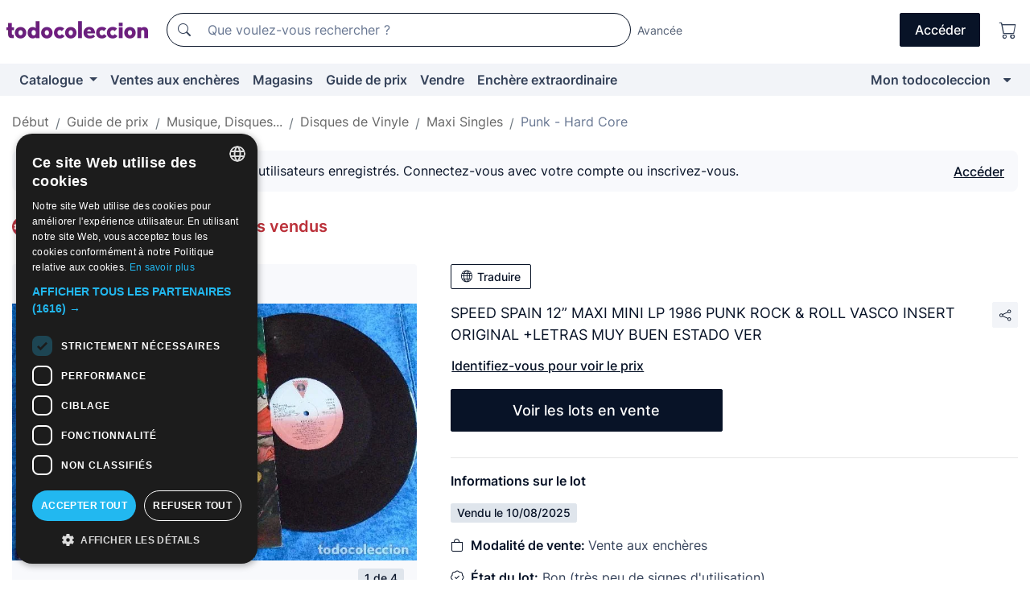

--- FILE ---
content_type: text/html;charset=UTF-8
request_url: https://fr.todocoleccion.net/disques-vinyle/speed-spain-12-maxi-mini-lp-1986-punk-rock-roll-vasco-insert-original-letras-muy-buen-estado-ver~x246742765
body_size: 11584
content:

<!DOCTYPE html>
<html lang="fr">
<head><script>(function(w,i,g){w[g]=w[g]||[];if(typeof w[g].push=='function')w[g].push(i)})
(window,'GTM-N5BMJZR','google_tags_first_party');</script><script>(function(w,d,s,l){w[l]=w[l]||[];(function(){w[l].push(arguments);})('set', 'developer_id.dY2E1Nz', true);
		var f=d.getElementsByTagName(s)[0],
		j=d.createElement(s);j.async=true;j.src='/2vdj/';
		f.parentNode.insertBefore(j,f);
		})(window,document,'script','dataLayer');</script>
<script>
if (typeof MutationObserver === 'undefined') {
var scriptTag = document.createElement('script');
scriptTag.src = "/assets/javascripts/vendor/mutationobserver.min.js";
// document.head.appendChild(scriptTag);
document.getElementsByTagName('head')[0].appendChild(scriptTag);
}
</script>
<meta http-equiv="Content-Type" content="text/html; charset=utf-8" />
<meta http-equiv="X-UA-Compatible" content="IE=edge">
<meta name="viewport" content="width=device-width, initial-scale=1">
<link rel="dns-prefetch" href="//pictures2.todocoleccion.net" />
<link rel="preconnect" href="https://assets2.todocoleccion.online" />
<link rel="preconnect" href="https://cloud10.todocoleccion.online" />
<link rel="shortcut icon" href="https://assets2.todocoleccion.online/assets/images/favicons/favicon.ico" type="image/x-icon" />
<script>
var MANGOPAY_CLIENT_ID = "todocoleccion";
var MANGOPAY_ENVIRONMENT = "PRODUCTION";
</script>
<meta name="description" content="Guide de prix de Maxi Singles de musique punk et hard core. Vendu aux enchères: Speed spain 12” maxi mini lp 1986 punk rock & roll vasco insert original +letras muy buen estado ver. Lot 246742765" />
<meta name="robots" content="noindex,nofollow" />
<meta name="apple-itunes-app" content="app-id=892347440">
<meta name="google-play-app" content="app-id=com.package.android">
<title>Speed spain 12” maxi mini lp 1986 punk rock & r - Vendu aux enchères - 246742765</title>
<link rel="stylesheet" type="text/css" href="https://assets2.todocoleccion.online/assets/stylesheets/font-inter.css?202511170830">
<link rel="stylesheet" type="text/css" href="https://assets2.todocoleccion.online/assets/stylesheets/tcbootstrap.css?202511170830" />
<link rel="stylesheet" type="text/css" href="https://assets2.todocoleccion.online/assets/stylesheets/application.css?202511170830" />
<link rel="stylesheet" type="text/css" href="https://assets2.todocoleccion.online/assets/stylesheets/zoconet-design-system.css?202511170830" />
<link rel="stylesheet" type="text/css" href="https://assets2.todocoleccion.online/assets/icons/font/bootstrap-icons.css?202511170830" />
<link rel="stylesheet" type="text/css" href="https://assets2.todocoleccion.online/assets/stylesheets/swiper.css?202511170830" />
<link rel="stylesheet" type="text/css" href="https://assets2.todocoleccion.online/assets/stylesheets/lote.css?202511170830" />
<link rel="stylesheet" type="text/css" href="https://assets2.todocoleccion.online/assets/stylesheets/lote_vendido.css?202511170830" />
<link rel="alternate" hreflang="es" href="https://www.todocoleccion.net/discos-vinilo/speed-spain-12-maxi-mini-lp-1986-punk-rock-roll-vasco-insert-original-letras-muy-buen-estado-ver~x246742765" />
<link rel="alternate" hreflang="en" href="https://en.todocoleccion.net/vinyl-records/speed-spain-12-maxi-mini-lp-1986-punk-rock-roll-vasco-insert-original-letras-muy-buen-estado-ver~x246742765" />
<link rel="alternate" hreflang="de" href="https://de.todocoleccion.net/vinyl-schallplatten/speed-spain-12-maxi-mini-lp-1986-punk-rock-roll-vasco-insert-original-letras-muy-buen-estado-ver~x246742765" />
<link rel="alternate" hreflang="fr" href="https://fr.todocoleccion.net/disques-vinyle/speed-spain-12-maxi-mini-lp-1986-punk-rock-roll-vasco-insert-original-letras-muy-buen-estado-ver~x246742765" />
<link rel="alternate" hreflang="pt" href="https://pt.todocoleccion.net/discos-vinil/speed-spain-12-maxi-mini-lp-1986-punk-rock-roll-vasco-insert-original-letras-muy-buen-estado-ver~x246742765" />
<link rel="alternate" hreflang="it" href="https://it.todocoleccion.net/dischi-vinile/speed-spain-12-maxi-mini-lp-1986-punk-rock-roll-vasco-insert-original-letras-muy-buen-estado-ver~x246742765" />
<script type="text/javascript" src="https://assets2.todocoleccion.online/assets/javascripts/vendor/modernizr.js?202511100948">
</script>
<script type="text/javascript" src="https://cdn.jsdelivr.net/npm/@mangopay/vault-sdk@1.2.1/dist/umd/client.min.js"></script>
<link rel="apple-touch-icon" href="https://assets2.todocoleccion.online/assets/images/apple_touch_icons/apple-touch-icon-iphone-60x60.png">
<link rel="apple-touch-icon" sizes="60x60" href="https://assets2.todocoleccion.online/assets/images/apple_touch_icons/apple-touch-icon-ipad-76x76.png">
<link rel="apple-touch-icon" sizes="114x114" href="https://assets2.todocoleccion.online/assets/images/apple_touch_icons/apple-touch-icon-iphone-retina-120x120.png">
<link rel="apple-touch-icon" sizes="144x144" href="https://assets2.todocoleccion.online/assets/images/apple_touch_icons/apple-touch-icon-ipad-retina-152x152.png">
<meta name="apple-itunes-app" content="app-id=892347440">
<script>
var ASSETS_HOST = "https://assets2.todocoleccion.online";
var FINGERPRINT_IMAGES ="202510220835";
var FINGERPRINT_CSS ="202511170830";
</script>
<script>
dataLayer = [];
// Configuración cookieScript: Nos aseguramos que, al arrancar, por defecto estén denegadas las cookies,
// porque se nos queja Google de que ejecutamos cosas de recoplilación de datos antes de que el usuario pueda aceptar o denegar las cookies.
dataLayer.push(
'consent',
'default',
{
'ad_personalization': 'denied',
'ad_storage': 'denied',
'ad_user_data': 'denied',
'analytics_storage': 'denied',
'wait_for_update': 500
}
);
dataLayer.push({"loggedIn":false});
dataLayer.push({"esMovil":false});
dataLayer.push({"content_type":"orientaprecios_lote"});
dataLayer.push({"googleSit":"Vendido"});
</script>
<script>(function(w,d,s,l,i){w[l]=w[l]||[];w[l].push({'gtm.start':
new Date().getTime(),event:'gtm.js'});var f=d.getElementsByTagName(s)[0],
j=d.createElement(s),dl=l!='dataLayer'?'&l='+l:'';j.async=true;j.src=
'https://www.googletagmanager.com/gtm.js?id='+i+dl;f.parentNode.insertBefore(j,f);
})(window,document,'script','dataLayer','GTM-N5BMJZR');</script>
<meta property="og:title" content="SPEED SPAIN 12” MAXI MINI LP 1986 PUNK ROCK & ROLL VASCO INSERT ORIGINAL +LETRAS MUY BUEN ESTADO VER"/>
<meta property="og:type" content="product"/>
<meta property="og:url" content="https://fr.todocoleccion.net/disques-vinyle/speed-spain-12-maxi-mini-lp-1986-punk-rock-roll-vasco-insert-original-letras-muy-buen-estado-ver~x246742765"/>
<meta property="og:image" content="https://cloud10.todocoleccion.online/discos-vinilo/tc/2021/03/09/19/246742765.jpg?size=230x230&crop=true"/>
<meta property="og:image:width" content="230"/>
<meta property="og:image:height" content="230"/>
<meta property="og:site_name" content="todocoleccion.net"/>
<meta property="og:description" content="SPEED SPAIN 12” MAXI MINI LP 1986 PUNK ROCK & ROLL VASCO INSERT ORIGINAL +LETRAS MUY BUEN ESTADO VER"/>
<meta name="google-translate-customization" content="666371e4fcbb35ea-7d61682752185561-g881534783573c20e-15" />
<!-- CBWIRE Styles -->
<style >[wire\:loading][wire\:loading], [wire\:loading\.delay][wire\:loading\.delay], [wire\:loading\.inline-block][wire\:loading\.inline-block], [wire\:loading\.inline][wire\:loading\.inline], [wire\:loading\.block][wire\:loading\.block], [wire\:loading\.flex][wire\:loading\.flex], [wire\:loading\.table][wire\:loading\.table], [wire\:loading\.grid][wire\:loading\.grid], [wire\:loading\.inline-flex][wire\:loading\.inline-flex] {display: none;}[wire\:loading\.delay\.none][wire\:loading\.delay\.none], [wire\:loading\.delay\.shortest][wire\:loading\.delay\.shortest], [wire\:loading\.delay\.shorter][wire\:loading\.delay\.shorter], [wire\:loading\.delay\.short][wire\:loading\.delay\.short], [wire\:loading\.delay\.default][wire\:loading\.delay\.default], [wire\:loading\.delay\.long][wire\:loading\.delay\.long], [wire\:loading\.delay\.longer][wire\:loading\.delay\.longer], [wire\:loading\.delay\.longest][wire\:loading\.delay\.longest] {display: none;}[wire\:offline][wire\:offline] {display: none;}[wire\:dirty]:not(textarea):not(input):not(select) {display: none;}:root {--livewire-progress-bar-color: #2299dd;}[x-cloak] {display: none !important;}</style>
</head>
<body class="at-desktop">
<div id="wrap" class="pagina">
<span id="inicio">
</span>
<div id="header" role="banner" class="hidden-print">
<div id="cabecera" role="banner" class="hidden-print">
<div id="cabecera-top-container">
<div id="cabecera-top">
<div class="container p-0 p-md-3">
<div class="d-flex justify-content-between align-items-center">
<div class="cabecera-col col-side-user-menu">
<button wire:snapshot="{&quot;data&quot;:{},&quot;memo&quot;:{&quot;id&quot;:&quot;7bf208bd523e85bc31730cbcd256e53e&quot;,&quot;name&quot;:&quot;cabecera/SideUserMenuButton&quot;,&quot;path&quot;:&quot;cabecera/SideUserMenuButton&quot;,&quot;method&quot;:&quot;GET&quot;,&quot;children&quot;:[],&quot;scripts&quot;:[],&quot;assets&quot;:[],&quot;isolate&quot;:false,&quot;lazyLoaded&quot;:false,&quot;lazyIsolated&quot;:true,&quot;errors&quot;:[],&quot;locale&quot;:&quot;en&quot;},&quot;checksum&quot;:&quot;f9f66fa895026e389a10ce006daf3f59afaec8db50cdb60f152af599b32f9192&quot;}" wire:effects="[]" wire:id="7bf208bd523e85bc31730cbcd256e53e"
aria-controls="SideUserMenu"
aria-expanded="false"
data-toggle="modal"
data-target="#SideUserMenu"
title="Afficher/cacher le menu utilisateur"
type="button"
class="pl-5 btn-without-min-width btn btn-outline-primary"
style="border-width: 0px"
wire:click="$dispatch( 'update-side-user-menu-modal-body' )"
>
<span class="bi bi-list icon-header-menu fs-24"></span>
</button>
</div>
<div class="align-self-center d-none d-md-block logo-header">
<div id="cabecera-logo" class="mr-5 w-100">
<a
href="/"
title="todocoleccion - Achat, vente et vente aux enchères d'antiquités, d'art et d'objets de collection"
class="d-inline-block py-3 d-flex align-items-center"
>
<span class="sprite1 sprite1-logotipo_tc"></span>
<span class="sr-only">todocoleccion : achat et vente d'antiquités et d'objets de collection</span>
</a>
</div>
</div>
<div class="align-self-center order-3 ml-auto">
<div class="opciones_cab">
<ul id="cabecera-menu" class="d-flex flex-nowrap align-items-center list-inline user-isnt-loggedin">
<li id="btn-login" class="cabecera-menu-userlink list-inline-item d-none d-md-block mr-6">
<a
href="/acceder/?cod=ent&amp;encoded_back_url=true&amp;back_url=%2Flotes%2Fshow%3FRw%3D1%26Id%5FLote%3D246742765%26firstpart%3D%2Fdisques%2Dvinyle%2Fspeed%2Dspain%2D12%2Dmaxi%2Dmini%2Dlp%2D1986%2Dpunk%2Drock%2Droll%2Dvasco%2Dinsert%2Doriginal%2Dletras%2Dmuy%2Dbuen%2Destado%2Dver"
id="cabecera-menu-login-link"
title="Accéder à Mon todocoleccion"
class="btn btn-primary no-underline text-color menu-link d-inline-block act-as-link"
rel="nofollow"
>
<span>
Accéder
</span>
</a>
</li>
<li class="list-inline-item pl-4 pr-5 p-md-0 mr-md-3">
<a
href="/carrito_de_compra"
title="Panier"
class="no-underline menu-link d-inline-block act-as-link"
rel="nofollow"
>
<i
class="bi bi-cart icon-cabecera-menu"
title="Panier"
></i>
<span wire:snapshot="{&quot;data&quot;:{&quot;count&quot;:0},&quot;memo&quot;:{&quot;id&quot;:&quot;3f3c48618c73c4212872400b8b45d638&quot;,&quot;name&quot;:&quot;shared/BasketCount&quot;,&quot;path&quot;:&quot;shared/BasketCount&quot;,&quot;method&quot;:&quot;GET&quot;,&quot;children&quot;:[],&quot;scripts&quot;:[],&quot;assets&quot;:[],&quot;isolate&quot;:false,&quot;lazyLoaded&quot;:false,&quot;lazyIsolated&quot;:true,&quot;errors&quot;:[],&quot;locale&quot;:&quot;en&quot;},&quot;checksum&quot;:&quot;f9f66fa895026e389a10ce006daf3f59afaec8db50cdb60f152af599b32f9192&quot;}" wire:effects="{&quot;listeners&quot;:[&quot;basket-count-updated&quot;]}" wire:id="3f3c48618c73c4212872400b8b45d638">
</span>
</a>
</li>
</ul>
</div>
</div>
<div id="buscador-header" class="flex-grow-1 order-sm-0 order-2 py-5 p-md-3">
<div class="w-100 buscador_cab" role="search">
<form action="/buscador" method="get" name="Buscador">
<input type="hidden" name="from" value="top">
<label for="buscador-general" class="sr-only">
Buscar:
</label>
<div class="input-group buscador-general input-group-search-primary d-flex flex-row justify-content-between align-items-start flex-nowrap w-100">
<div class="input-group-prepend">
<button
class="btn"
data-testid="search-button"
type="submit"
title="Moteur de recherche de todocoleccion"
>
<span class="bi bi-search"></span>
</button>
</div>
<input
type="search"
name="bu"
id="buscador-general"
value=""
class="form-control campo_buscar"
placeholder="Que voulez-vous rechercher ?"
title="Que voulez-vous rechercher ?"
/>
</div>
</form>
</div>
</div>
<div id="buscador-header-avanzado" class="flex-grow-1 d-none d-xl-block">
<a href="/buscador/turbo" id="buscador-avanzado-link" class="ml-0" rel="nofollow">
Avancée
</a>
</div>
</div>
</div>
</div>
</div>
<div
id="cabecera-barra"
role="navigation"
class="navbar navbar-light navbar-expand bg-gray navbar-zoconet-main "
>
<div class="container">
<ul class="nav navbar-nav w-100 justify-content-between justify-content-md-start">
<li
class="nav-item first-item dropdown"
>
<a wire:snapshot="{&quot;data&quot;:{&quot;catalogo_path&quot;:&quot;/s/catalogue&quot;},&quot;memo&quot;:{&quot;id&quot;:&quot;1aa177ce0dd91073168d1a7221262872&quot;,&quot;name&quot;:&quot;shared.cabecera.MenuCatalogoButton&quot;,&quot;path&quot;:&quot;shared.cabecera.MenuCatalogoButton&quot;,&quot;method&quot;:&quot;GET&quot;,&quot;children&quot;:[],&quot;scripts&quot;:[],&quot;assets&quot;:[],&quot;isolate&quot;:false,&quot;lazyLoaded&quot;:false,&quot;lazyIsolated&quot;:true,&quot;errors&quot;:[],&quot;locale&quot;:&quot;en&quot;},&quot;checksum&quot;:&quot;f9f66fa895026e389a10ce006daf3f59afaec8db50cdb60f152af599b32f9192&quot;}" wire:effects="[]" wire:id="1aa177ce0dd91073168d1a7221262872"
href="/s/catalogue"
title="Catalogue"
class="link-to-catalogo dropdown-toggle pull-left nav-link"
data-toggle="dropdown"
role="button"
aria-haspopup="true"
aria-expanded="false"
wire:click="$dispatch( 'update-menu-catalogo-dropdown-menu' )"
>
Catalogue
</a>
<div class="dropdown-menu dropdown-menu-catalogo z-index-max pt-6 pb-4">
<div wire:snapshot="{&quot;data&quot;:{&quot;yet_loaded&quot;:false,&quot;secciones&quot;:[]},&quot;memo&quot;:{&quot;id&quot;:&quot;e2d06c4501b35512ad39bc119039ddb5&quot;,&quot;name&quot;:&quot;shared.cabecera.MenuCatalogoDropdownMenu&quot;,&quot;path&quot;:&quot;shared.cabecera.MenuCatalogoDropdownMenu&quot;,&quot;method&quot;:&quot;GET&quot;,&quot;children&quot;:[],&quot;scripts&quot;:[],&quot;assets&quot;:[],&quot;isolate&quot;:false,&quot;lazyLoaded&quot;:false,&quot;lazyIsolated&quot;:true,&quot;errors&quot;:[],&quot;locale&quot;:&quot;en&quot;},&quot;checksum&quot;:&quot;f9f66fa895026e389a10ce006daf3f59afaec8db50cdb60f152af599b32f9192&quot;}" wire:effects="{&quot;listeners&quot;:[&quot;update-menu-catalogo-dropdown-menu&quot;]}" wire:id="e2d06c4501b35512ad39bc119039ddb5">
<div wire:loading>
<div class="p-4">
<i class="icon text-muted icon-spinner icon-spin"></i>
</div>
</div>
<div class="list-group">
<div class="grid-list-group-catalog">
</div>
<div>
<a
href="/s/catalogue"
class="btn btn-outline-primary btn-ghost font-weight-bold p-4"
title="Voir toutes les sections"
>
Voir toutes les sections
<i class="bi bi-arrow-right"></i>
</a>
</div>
</div>
</div>
</div>
</li>
<li
class="nav-item d-none d-md-block"
>
<a
href="/encheres"
title="Ventes aux enchères en ligne"
class="nav-link"
>
Ventes aux enchères
</a>
</li>
<li
class="nav-item d-none d-md-block"
>
<a
href="/tiendas"
title="Magasins"
class="nav-link"
>
Magasins
</a>
</li>
<li
class="nav-item d-none d-md-block"
>
<a
href="/guide-de-prix"
title="Guide de prix"
class="nav-link"
>
Guide de prix
</a>
</li>
<li
class="nav-item second-item"
>
<a
href="/aide/vendre"
title="Vendre sur todocoleccion"
class="nav-link"
>
Vendre
</a>
</li>
<li
class="nav-item d-none d-md-block"
>
<a
href="/s/catalogue?M=e&O=sp"
title="Enchère extraordinaire"
class="nav-link"
>
Enchère extraordinaire
</a>
</li>
<li
class="nav-item last-item ml-sm-auto"
>
<a
href="/mitc"
title="Mon todocoleccion."
class="nav-link"
>
Mon todocoleccion
</a>
</li>
<li class="nav-item visible-md visible-lg mitc_mostrar">
<a
href="/mitc?mostrarbmtc"
title="Afficher la barre Mon todocoleccion."
class="nav-link"
>
<span class="hidden">
Afficher la barre Mon todocoleccion
</span><i class="icon icon-caret-down"></i>
</a>
</li>
</ul>
</div>
</div>
</div>
</div>
<div id="page-content">
<div id="page-content-fullwidth">
</div>
<div class="container">
<div id="react-breadcrumbs">
<div
class=" mb-3"
style="height: 40px"
>
<div class="swiper">
<div class="swiper-container" data-initialSlide="5">
<ul
class="
breadcrumb
flex-nowrap
swiper-wrapper
m-0
"
>
<li
class="breadcrumb-item swiper-slide"
style="width: auto"
>
<button type="button" data-obfuscated-link data-href="/" title="Page d'accueil" class="btn btn-link p-0 mb-1 breadcrumb-link">
Début
</button>
</li>
<li
class="breadcrumb-item swiper-slide"
style="width: auto"
>
<button type="button" data-obfuscated-link data-href="/guide-de-prix" title="Guide de prix" class="btn btn-link p-0 mb-1 breadcrumb-link">
Guide de prix
</button>
</li>
<li
class="breadcrumb-item swiper-slide"
style="width: auto"
>
<button type="button" data-obfuscated-link data-href="/guide-de-prix/195/g/reciente/0/1" title="Musique, Disques..." class="btn btn-link p-0 mb-1 breadcrumb-link">
Musique, Disques...
</button>
</li>
<li
class="breadcrumb-item swiper-slide"
style="width: auto"
>
<button type="button" data-obfuscated-link data-href="/guide-de-prix/373/g/reciente/0/1" title="Disques de Vinyle" class="btn btn-link p-0 mb-1 breadcrumb-link">
Disques de Vinyle
</button>
</li>
<li
class="breadcrumb-item swiper-slide"
style="width: auto"
>
<button type="button" data-obfuscated-link data-href="/guide-de-prix/2960/g/reciente/0/1" title="Maxi Singles" class="btn btn-link p-0 mb-1 breadcrumb-link">
Maxi Singles
</button>
</li>
<li
class="active breadcrumb-item swiper-slide"
style="width: auto"
>
<button type="button" data-obfuscated-link data-href="/guide-de-prix/2983/g/reciente/0/1" title="Punk - Hard Core" class="btn btn-link p-0 mb-1 breadcrumb-link">
Punk - Hard Core
</button>
</li>
</ul>
</div>
</div>
</div>
</div>
<div class="pagina lote">
<div class="alert alert-info" role="alert">
<div class="alert-content">
<div class="alert-body-wrapper">
<div class="alert-body">
<i class="bi alert-icon bi-info-circle-fill"></i>
<div class="alert-body-content">
Prix visibles uniquement pour les utilisateurs enregistrés. Connectez-vous avec votre compte ou inscrivez-vous.
</div>
</div>
<div class="alert-action">
<button class="btn btn-ghost btn-outline-primary underline" data-require-login="true">
Accéder
</button>
</div>
</div>
</div>
</div>
<div class="contenido">
<h2 class="h4 pt-4">
<picture>
<source
type="image/webp"
srcset="https://assets2.todocoleccion.online/assets/images/orientaprecios/orientaprecios.webp?202510220835"
>
<img
class="home-logo-orientaprecios vertical-align-text-bottom"
src="https://assets2.todocoleccion.online/assets/images/orientaprecios/orientaprecios.png?202510220835"
width="23"
height="23"
alt="Guide de prix"
title="Guide de prix"
>
</picture>
<a href="/guide-de-prix" class="text-orientaprecios-600 bolder fs-16 fs-lg-20">
Guide de prix - Guide des lots vendus
</a>
</h2>
<br/>
<div class="lote-container mb-5">
<div class="image-gallery-lote-vendido">
<div id="react-image-gallery" data-props="&#x7b;&quot;all_images&quot;&#x3a;&#x5b;&#x7b;&quot;src_webp&quot;&#x3a;&quot;https&#x3a;&#x2f;&#x2f;cloud10.todocoleccion.online&#x2f;discos-vinilo&#x2f;tc&#x2f;2021&#x2f;03&#x2f;09&#x2f;19&#x2f;246742765.webp&quot;,&quot;alt&quot;&#x3a;&quot;Discos de vinilo&#x3a; SPEED SPAIN 12&rdquo; MAXI MINI LP 1986 PUNK ROCK &amp; ROLL VASCO INSERT ORIGINAL &#x2b;LETRAS MUY BUEN ESTADO VER - Foto 1&quot;,&quot;id&quot;&#x3a;0,&quot;title&quot;&#x3a;&quot;SPEED SPAIN 12&rdquo; MAXI MINI LP 1986 PUNK ROCK &amp; ROLL VASCO INSERT ORIGINAL &#x2b;LETRAS MUY BUEN ESTADO VER - Foto 1&quot;,&quot;src&quot;&#x3a;&quot;https&#x3a;&#x2f;&#x2f;cloud10.todocoleccion.online&#x2f;discos-vinilo&#x2f;tc&#x2f;2021&#x2f;03&#x2f;09&#x2f;19&#x2f;246742765.jpg&quot;&#x7d;,&#x7b;&quot;src_webp&quot;&#x3a;&quot;https&#x3a;&#x2f;&#x2f;cloud10.todocoleccion.online&#x2f;discos-vinilo&#x2f;tc&#x2f;2021&#x2f;03&#x2f;09&#x2f;19&#x2f;246742765_282467060.webp&quot;,&quot;alt&quot;&#x3a;&quot;Discos de vinilo&#x3a; SPEED SPAIN 12&rdquo; MAXI MINI LP 1986 PUNK ROCK &amp; ROLL VASCO INSERT ORIGINAL &#x2b;LETRAS MUY BUEN ESTADO VER - Foto 2&quot;,&quot;id&quot;&#x3a;282467060,&quot;title&quot;&#x3a;&quot;Discos de vinilo&#x3a; SPEED SPAIN 12&rdquo; MAXI MINI LP 1986 PUNK ROCK &amp; ROLL VASCO INSERT ORIGINAL &#x2b;LETRAS MUY BUEN ESTADO VER - Foto 2&quot;,&quot;src&quot;&#x3a;&quot;https&#x3a;&#x2f;&#x2f;cloud10.todocoleccion.online&#x2f;discos-vinilo&#x2f;tc&#x2f;2021&#x2f;03&#x2f;09&#x2f;19&#x2f;246742765_282467060.jpg&quot;&#x7d;,&#x7b;&quot;src_webp&quot;&#x3a;&quot;https&#x3a;&#x2f;&#x2f;cloud10.todocoleccion.online&#x2f;discos-vinilo&#x2f;tc&#x2f;2021&#x2f;03&#x2f;09&#x2f;19&#x2f;246742765_282467065.webp&quot;,&quot;alt&quot;&#x3a;&quot;Discos de vinilo&#x3a; SPEED SPAIN 12&rdquo; MAXI MINI LP 1986 PUNK ROCK &amp; ROLL VASCO INSERT ORIGINAL &#x2b;LETRAS MUY BUEN ESTADO VER - Foto 3&quot;,&quot;id&quot;&#x3a;282467065,&quot;title&quot;&#x3a;&quot;Discos de vinilo&#x3a; SPEED SPAIN 12&rdquo; MAXI MINI LP 1986 PUNK ROCK &amp; ROLL VASCO INSERT ORIGINAL &#x2b;LETRAS MUY BUEN ESTADO VER - Foto 3&quot;,&quot;src&quot;&#x3a;&quot;https&#x3a;&#x2f;&#x2f;cloud10.todocoleccion.online&#x2f;discos-vinilo&#x2f;tc&#x2f;2021&#x2f;03&#x2f;09&#x2f;19&#x2f;246742765_282467065.jpg&quot;&#x7d;,&#x7b;&quot;src_webp&quot;&#x3a;&quot;https&#x3a;&#x2f;&#x2f;cloud10.todocoleccion.online&#x2f;discos-vinilo&#x2f;tc&#x2f;2021&#x2f;03&#x2f;09&#x2f;19&#x2f;246742765_282467070.webp&quot;,&quot;alt&quot;&#x3a;&quot;Discos de vinilo&#x3a; SPEED SPAIN 12&rdquo; MAXI MINI LP 1986 PUNK ROCK &amp; ROLL VASCO INSERT ORIGINAL &#x2b;LETRAS MUY BUEN ESTADO VER - Foto 4&quot;,&quot;id&quot;&#x3a;282467070,&quot;title&quot;&#x3a;&quot;Discos de vinilo&#x3a; SPEED SPAIN 12&rdquo; MAXI MINI LP 1986 PUNK ROCK &amp; ROLL VASCO INSERT ORIGINAL &#x2b;LETRAS MUY BUEN ESTADO VER - Foto 4&quot;,&quot;src&quot;&#x3a;&quot;https&#x3a;&#x2f;&#x2f;cloud10.todocoleccion.online&#x2f;discos-vinilo&#x2f;tc&#x2f;2021&#x2f;03&#x2f;09&#x2f;19&#x2f;246742765_282467070.jpg&quot;&#x7d;&#x5d;&#x7d;" class="mb-4">
</div>
</div>
<div class="info-lote-vendido m-0 ml-md-4">
<div class="col px-0" id="info-lote">
<div class="d-block my-6 mt-md-0 mb-md-5">
<button
id="translationButton"
type="button"
data-props="&#x7b;&quot;titulo&quot;&#x3a;&quot;SPEED SPAIN 12&rdquo; MAXI MINI LP 1986 PUNK ROCK &amp; ROLL VASCO INSERT ORIGINAL &#x2b;LETRAS MUY BUEN ESTADO VER&quot;,&quot;translated&quot;&#x3a;false,&quot;id&quot;&#x3a;246742765&#x7d;"
class="btn btn-outline-primary btn-sm btn-without-min-width js-traducir-titulo"
>
<i class="bi btn-icon-left mr-1 bi-globe"></i>
Traduire
</button>
</div>
<div class="d-flex justify-content-between mb-4">
<h1 class="font-weight-normal text-gray-900 h5 mb-0 mr-3 mr-md-0 js-lote-titulo-246742765" id="lote-page-h1">SPEED SPAIN 12” MAXI MINI LP 1986 PUNK ROCK & ROLL VASCO INSERT ORIGINAL +LETRAS MUY BUEN ESTADO VER</h1>
<span id="lote-compartir">
<a
href="#"
class="btn btn-secondary btn-only-icon btn-sm"
data-toggle="popover"
id="js-lote-compartir"
>
<span>
<i class="bi bi-share"></i>
</span>
</a>
<span
id="lote-compartir-botones"
style="display: none"
data-nuevo-usuario-accion-tipo="8"
data-nuevo-usuario-accion-valor="246742765"
>
<span class="sharedbtns">
<a class="btn btn-sm btn-whatsapp" target="_blank" rel="noopener noreferrer" href="https://api.whatsapp.com/send?text=SPEED%20SPAIN%2012%E2%80%9D%20MAXI%20MINI%20LP%201986%20PUNK%20ROCK%20%26%20ROLL%20VASCO%20INSERT%20ORIGINAL%20%2BLETRAS%20MUY%20BUEN%20ESTADO%20VER%20https%3A%2F%2Ffr%2Etodocoleccion%2Enet%2Fdisques%2Dvinyle%2Fspeed%2Dspain%2D12%2Dmaxi%2Dmini%2Dlp%2D1986%2Dpunk%2Drock%2Droll%2Dvasco%2Dinsert%2Doriginal%2Dletras%2Dmuy%2Dbuen%2Destado%2Dver%7Ex246742765"><i class="bi bi-whatsapp"></i></a>
<a class="btn btn-sm btn-facebook" target="_blank" rel="noopener noreferrer" href="http://www.facebook.com/sharer/sharer.php?u=https://fr.todocoleccion.net/disques-vinyle/speed-spain-12-maxi-mini-lp-1986-punk-rock-roll-vasco-insert-original-letras-muy-buen-estado-ver~x246742765"><i class="bi bi-tc-facebook"></i></a>
<a class="btn btn-sm btn-tweet" target="_blank" rel="noopener noreferrer" href="https://twitter.com/intent/tweet?text=SPEED%20SPAIN%2012%E2%80%9D%20MAXI%20MINI%20LP%201986%20PUNK%20ROCK%20%26%20ROLL%20VASCO%20INSERT%20ORIGINAL%20%2BLETRAS%20MUY%20BUEN%20ESTADO%20VER&amp;url=https://fr.todocoleccion.net/disques-vinyle/speed-spain-12-maxi-mini-lp-1986-punk-rock-roll-vasco-insert-original-letras-muy-buen-estado-ver~x246742765&amp;via=todocoleccion"><i class="bi bi-twitter-x"></i></a>
<a class="btn btn-sm btn-pinterest" target="_blank" rel="noopener noreferrer" href="http://pinterest.com/pin/create/button/?url=https://fr.todocoleccion.net/disques-vinyle/speed-spain-12-maxi-mini-lp-1986-punk-rock-roll-vasco-insert-original-letras-muy-buen-estado-ver~x246742765&amp;description=SPEED%20SPAIN%2012%E2%80%9D%20MAXI%20MINI%20LP%201986%20PUNK%20ROCK%20%26%20ROLL%20VASCO%20INSERT%20ORIGINAL%20%2BLETRAS%20MUY%20BUEN%20ESTADO%20VER&amp;media=https://cloud10.todocoleccion.online/discos-vinilo/tc/2021/03/09/19/246742765.jpg"><i class="bi bi-tc-pinterest"></i></a>
</span>
<span class="sharedbtns">
<a
href="/lotes/envia_amigo?m=lote&id_lote=246742765"
class="btn btn-rrss js-boton-enviar-amigo"
title="Vous connaissez peut-être un ami qui pourrait être intéressé par ce lot"
>
<i class="bi bi-envelope-fill"></i>
</a>
</span>
</span>
</span>
</div>
<button
data-href="/disques-vinyle/speed-spain-12-maxi-mini-lp-1986-punk-rock-roll-vasco-insert-original-letras-muy-buen-estado-ver~x246742765"
data-require-login="true"
data-nuevo-usuario-accion-tipo="12"
data-nuevo-usuario-accion-valor="246742765"
class="btn btn-ghost btn-outline-primary underline mb-5"
data-obfuscated-link
type="button"
>
Identifiez-vous pour voir le prix
</button>
<div class="row">
<div class="col-12 col-md-6">
<p>
<a href="/s/disques-vinyle-maxi-singles-punk"
class="btn btn-primary btn-lg d-block text-center">
Voir les lots en vente
</a>
</p>
</div>
</div>
<hr>
<p class="font-weight-bolder text-gray-900">Informations sur le lot</p>
<span class="badge badge-info mb-5">
Vendu
le
10/08/2025
</span>
<p>
<i class="bi bi-bag mr-2 text-gray-900"></i>
<span class="font-weight-bolder text-gray-900">Modalité de vente: </span>
Vente aux enchères
</p>
<p>
<i class="bi bi-patch-check mr-2 text-gray-900"></i>
<span class="font-weight-bolder text-gray-900">État du lot:</span>
Bon (très peu de signes d'utilisation)
<p>
Ver estado de conservación completa en la descripción del lote.
</p>
<p>
<i class="bi bi-list-ul mr-2 text-gray-900"></i>
<span class="font-weight-bolder text-gray-900">Section:</span>
Maxi Singles de musique punk et hard core
</p>
<hr>
<p>
<span class="font-weight-bolder text-gray-900">Description</span>
<div class="description">
<div class="text">
<p>- Edición original española </p>
<p>- Carpeta Simple. Maxi Single ó Mini LP con 4 canciones.</p>
<p>- Editado por Victoria Records.</p>
<p>- Raro y difícil de encontrar en este buen estado de conservación y muy recomendado para&nbsp;fans del grupo o solista mencionado en el título. Recomendado tambien para seguidores de este estilo musical o de la época en la que fue grabado el disco. </p>
<p><strong>Importante : </strong>El envío de este disco se realizará <b>sólo por correo CERTIFICADO</b> </p>
<p><strong>Importante : NO</strong> se realizan envíos fuera de España</p>
<p><u>ESTADO DE CONSERVACIÓN</u> : </p>
<p>- <u>Vinilo </u>: Muy buen estado en general / Pocas señales visuales de uso.</p>
<p>- <u>Carpeta </u>: Muy buen estado&nbsp;en general&nbsp;/ Señales normales de uso con ligeros desgastes en esquinas y contornos debido al paso del tiempo y almacenamiento / Sin etiquetas / Sin escritos (ver fotos para mas detalles) </p>
<p><u>Gastos de envío Certificado</u> : 5 Euros</p>
<p><u><em><strong>PARA BALEARES Y CANARIAS, PREGUNTAR ANTES DE COMPRAR.</strong></em></u></p>
</div>
<button id="btn-hidden" class="btn btn-outline-primary btn-ghost mt-6" type="button" aria-expanded="false" aria-controls="description">
<span class="ver-mas">
Voir la description complète
</span>
<span class="ver-menos">
Voir moins
</span>
</button>
</div>
</p>
</div>
</div>
</div>
<div class="js-recommender" data-ajax-url="&#x2f;recommender&#x2f;ajax_recommendations_by_image&#x3f;lot_id&#x3d;246742765&amp;max_lotes_count&#x3d;10&amp;card_title&#x3d;Vous&#x20;pouvez&#x20;&ecirc;tre&#x20;int&eacute;ress&eacute;&amp;ga_track_class&#x3d;mlt-img-vendidos&amp;ga_click_track_class&#x3d;click-mlt-img-vendidos"></div>
<div id="lote_similares_vendido">
<div class="mb-3">
</div>
</div>
<div id="relacionados">
</div>
<div class="bg-light p-5 mb-12" role="search">
<p class="gray-color text-to-center bolder h4 more-margin-bottom">
Si vous recherchez le même ou similaire, nous pouvons vous aider
</p>
<form name="buscador" method="get" action="/buscador">
<input type="hidden" value="lotevendido" name="from">
<label class="sr-only" for="buscador-general-bottom">
Rechercher:
</label>
<div class="input-group input-group-search-terciary">
<input
type="search"
title="Que voulez-vous rechercher ?"
placeholder="Écrivez ici ce que vous recherchez..."
class="form-control campo_buscar"
value=""
id="buscador-general-bottom"
name="bu"
>
<span class="input-group-append">
<button
title="Moteur de recherche de todocoleccion"
type="submit" class="btn btn-primary btn-without-min-width"
id="buscador-general-bottom-button"
>
<span class="bi bi-search"></i>
</button>
</span>
</div>
</form>
</div>
<div class="lote-orientaprecios-piedepagina mb-12">
<p class="text-orientaprecios-600 bolder">
Qu'est-ce que Le guide de prix?
</p>
<ul>
<li>
Le guide de prix est un guide des lots vendus. Un service exclusif et <strong>gratuit</strong> pour la communauté des utilisateurs de todocoleccion.
</li>
<li>
Le guide de prix vous aide à connaître la valeur marchande des objets d'art, des antiquités et des objets de collection en vous montrant toutes les transactions effectuées depuis 2000 en todocoleccion et est mis à jour avec les nouveaux prix (données) des articles vendus en temps réel.
</li>
<li>
Vous pouvez dissiper le doute sur le prix ou la valeur d'un objet de quelques euros à plusieurs milliers d'euros : il contient des millions de références de vente d'art, d'antiquités et d'objets de collection.
</li>
<li>
Indispensable pour les collectionneurs, l'estimation, la valorisation et la taxation d'objets d'art, d'antiquités et de objets de collection.
</li>
</ul>
</div>
</div>
</div>
</div>
</div>
<div id="push">
</div>
</div>
<div id="footer" role="contentinfo" class="hidden-print pb-3">
<div>
<!-- CBWIRE SCRIPTS -->
<script src="/modules/cbwire/includes/js/livewire.js?id=239a5c52" data-csrf="284AAD622E1F101C62154B2D218B769E7A8F0C6D" data-update-uri="/cbwire/update" data-navigate-once="true"></script>
<script data-navigate-once="true">
document.addEventListener('livewire:init', () => {
window.cbwire = window.Livewire;
// Refire but as cbwire:init
document.dispatchEvent( new CustomEvent( 'cbwire:init' ) );
} );
document.addEventListener('livewire:initialized', () => {
// Refire but as cbwire:initialized
document.dispatchEvent( new CustomEvent( 'cbwire:initialized' ) );
} );
document.addEventListener('livewire:navigated', () => {
// Refire but as cbwire:navigated
document.dispatchEvent( new CustomEvent( 'cbwire:navigated' ) );
} );
</script>
<script src="https://assets2.todocoleccion.online/react/build/static/js/runtime.js?202511100948"></script>
<script src="https://assets2.todocoleccion.online/react/build/static/js/vendor.js?202511100948"></script>
<div
class="modal fade sidemodal left"
tabindex="-1"
id="SideUserMenu"
>
<div class="modal-dialog ">
<div class="modal-content">
<div class="modal-body">
<div wire:snapshot="{&quot;data&quot;:{&quot;i_am_logged_in&quot;:false,&quot;updated&quot;:&quot;--- {ts '2025-11-25 00:53:00'} (on mount) ---&quot;,&quot;user&quot;:{&quot;seller&quot;:false,&quot;slug&quot;:&quot;&quot;,&quot;avatar&quot;:&quot;&quot;,&quot;name&quot;:&quot;&quot;,&quot;email&quot;:&quot;&quot;},&quot;unread_count&quot;:0},&quot;memo&quot;:{&quot;id&quot;:&quot;c0643e3219747300733c0c21e253ec71&quot;,&quot;name&quot;:&quot;cabecera/SideUserMenuModalBody&quot;,&quot;path&quot;:&quot;cabecera/SideUserMenuModalBody&quot;,&quot;method&quot;:&quot;GET&quot;,&quot;children&quot;:[],&quot;scripts&quot;:[],&quot;assets&quot;:[],&quot;isolate&quot;:false,&quot;lazyLoaded&quot;:false,&quot;lazyIsolated&quot;:true,&quot;errors&quot;:[],&quot;locale&quot;:&quot;en&quot;},&quot;checksum&quot;:&quot;f9f66fa895026e389a10ce006daf3f59afaec8db50cdb60f152af599b32f9192&quot;}" wire:effects="{&quot;listeners&quot;:[&quot;update-side-user-menu-modal-body&quot;]}" wire:id="c0643e3219747300733c0c21e253ec71">
<div wire:loading.remove>
<div class="margin-bottom">
<a
href="/acceder/?cod=ent"
title="Accédez ou inscrivez-vous"
class="max-width text-to-left btn btn-default"
>
<span class="icon icon-user icon-3x text-muted vertical-align-middle margin-right"></span>Accédez ou inscrivez-vous
</a>
</div>
<div class="list-group-theme-brand list-group">
<a
href="/"
class="list-group-item list-group-item-action"
>
<span class="bi bi-house-door list-group-item-icon"></span>Début
</a>
<a
href="/mitc"
class="list-group-item list-group-item-action"
>
<span class="bi bi-person list-group-item-icon"></span>Mon todocoleccion
</a>
<a
href="/mitc/notificaciones"
class="list-group-item list-group-item-action"
>
<div class="d-flex w-100 justify-content-between align-items-center">
<div>
<span class="bi bi-bell list-group-item-icon"></span>Notifications
</div>
</div>
</a>
<hr class="sidemodal-body-separator" />
<a
href="/mitc/mis_seguimientos"
class="list-group-item list-group-item-action"
>
<span class="bi bi-heart list-group-item-icon"></span>Mes suivis
</a>
<a
href="/mitc/alertas_busqueda"
class="list-group-item list-group-item-action"
>
<span class="bi bi-alarm list-group-item-icon"></span>Alertes de recherche
</a>
</div>
<hr class="sidemodal-body-separator" />
<div class="list-group">
<a
href="/subastas"
class="list-group-item list-group-item-action"
>
<span><span class="bi bi-tc-mallet list-group-item-icon"></span></span>Ventes aux enchères
</a>
<a
href="/orientaprecios"
class="list-group-item list-group-item-action"
>
<span><span class="bi bi-tc-orientaprecios list-group-item-icon"></span></span>Guide de prix
</a>
<a
href="/tiendas"
class="list-group-item list-group-item-action"
>
<span class="bi bi-tc-tienda list-group-item-icon"></span>Magasins
</a>
</div>
<hr class="sidemodal-body-separator" />
<div class="list-group">
<a
href="/quienes-somos"
class="list-group-item list-group-item-action"
>
<span class="bi bi-question-circle list-group-item-icon"></span>Qui sommes-nous
</a>
<a
href="/aide/services"
class="list-group-item list-group-item-action"
>
<span class="bi bi-tc-servicios list-group-item-icon"></span>Services
</a>
<a
href="/colecciona-recuerdos"
class="list-group-item list-group-item-action"
>
<span class="bi bi-tc-colecciona-recuerdos list-group-item-icon"></span>Collectionnez des Mémoires
</a>
<a
href="/aide/contacter"
class="list-group-item list-group-item-action"
>
<span class="bi bi-envelope list-group-item-icon"></span>Contacter
</a>
<a
href="/aide"
class="list-group-item list-group-item-action"
>
<span class="bi bi-life-preserver list-group-item-icon"></span>Aide
</a>
</div>
</div>
<div wire:loading>
<div class="p-4">
<i class="icon text-muted icon-spinner icon-spin"></i>
</div>
</div>
</div>
</div>
</div>
</div>
</div>
<script type="text/javascript" src="https://assets2.todocoleccion.online/assets/javascripts/application.js?202511100948">
</script>
<script type="text/javascript" src="https://assets2.todocoleccion.online/assets/javascripts/swiper.js?202511100948">
</script>
<script type="text/javascript" src="https://assets2.todocoleccion.online/assets/javascripts/autocompletado/buscador.js?202511100948">
</script>
<script src="https://assets2.todocoleccion.online/assets/javascripts/lote.js?202511100948">
</script>
<script src="https://assets2.todocoleccion.online/assets/javascripts/follow_lote_button.js?202511100948">
</script>
<script src="https://assets2.todocoleccion.online/assets/javascripts/traducir_titulo_lote.js?202511100948">
</script>
<script src="https://assets2.todocoleccion.online/assets/javascripts/cabecera_fixed_top.js?202511100948">
</script>
<script src="https://assets2.todocoleccion.online/react/build/static/js/valoraciones_individuales.bundle.js?202511100948">
</script>
<script src="https://assets2.todocoleccion.online/react/build/static/js/lote_vendido_page.bundle.js?202511100948">
</script>
<script src="https://assets2.todocoleccion.online/assets/javascripts/ficha_lote_orientaprecios.js?202511100948">
</script>
<script src="https://assets2.todocoleccion.online/react/build/static/js/image-gallery.bundle.js?202511100948">
</script>
<script src="https://assets2.todocoleccion.online/assets/javascripts/recommender.js?202511100948">
</script>
<script src="https://assets2.todocoleccion.online/assets/javascripts/autocompletado/orientaprecios.js?202511100948">
</script>
<div id="footer-separator" class="bg-gray pt-3 pb-2">
</div>
<script type="text/javascript">
var bookmarkurl="https://www.todocoleccion.net"
var bookmarktitle="todocoleccion"
function addbookmark(){ if (document.all) window.external.AddFavorite(bookmarkurl,bookmarktitle) }
</script>
</div>
<div class="py-9">
<div class="container">
<div id="footer-content" class="navbar-zoconet-second mb-6">
<div class="d-xl-flex w-100">
<div class="flex-grow-0">
<div id="footer-links" class="d-sm-flex justify-content-sm-between accordion">
<div class="pr-md-5 pr-lg-6 pr-xl-9">
<div class="d-md-none px-0">
<button id="footer-links-first-button" class="btn btn-link btn-block text-left no-underline shadow-none rounded-0 p-0 font-weight-bold collapsed" type="button" data-toggle="collapse" data-target="#footer-links-first-list" aria-expanded="true" aria-controls="footer-links-first-list">
<div class="d-flex align-items-center">
Qui sommes-nous
<div class="ml-auto">
<i class="bi bi-chevron-down"></i>
<i class="bi bi-chevron-up"></i>
</div>
</div>
</button>
</div>
<div id="footer-links-first-list" class="collapse d-md-block" aria-labelledby="footer-links-first-button" data-parent="#footer-links">
<ul class="list-inline">
<li>
<a class="text-decoration-none" href="/qui-sommes-nous" title="Qui sommes-nous">
Qui sommes-nous
</a>
</li>
</ul>
</div>
</div>
<div class="pr-md-5 pr-lg-6 pr-xl-9">
<div class="d-md-none px-0">
<button id="footer-links-second-button" class="btn btn-link btn-block text-left no-underline shadow-none rounded-0 p-0 font-weight-bold collapsed" type="button" data-toggle="collapse" data-target="#footer-links-second-list" aria-expanded="true" aria-controls="footer-links-second-list">
<div class="d-flex align-items-center">
Services
<div class="ml-auto">
<i class="bi bi-chevron-down"></i>
<i class="bi bi-chevron-up"></i>
</div>
</div>
</button>
</div>
<div id="footer-links-second-list" class="collapse d-md-block" aria-labelledby="footer-links-second-button" data-parent="#footer-links">
<ul class="list-inline">
<li>
<a class="text-decoration-none" href="/aide/services" title="Services Zoconet, S.L.">
Services
</a>
</li>
<li>
<a class="text-decoration-none" href="/aide/gestion-paiement-tc" title="Paiement tc">
Paiement tc
</a>
</li>
<li>
<a class="text-decoration-none" href="/guide-de-prix" title="Guide de prix">
Guide de prix
</a>
</li>
<li>
<a class="text-decoration-none" href="/nousletrouveronspourvous" title="Nous le trouverons pour vous ">
Nous le trouverons pour vous
</a>
</li>
</ul>
</div>
</div>
<div class="pr-md-5 pr-lg-6 pr-xl-9">
<div class="d-md-none px-0">
<button id="footer-links-third-button" class="btn btn-link btn-block text-left no-underline shadow-none rounded-0 p-0 font-weight-bold collapsed" type="button" data-toggle="collapse" data-target="#footer-links-third-list" aria-expanded="true" aria-controls="footer-links-third-list">
<div class="d-flex align-items-center">
Vendre
<div class="ml-auto">
<i class="bi bi-chevron-down"></i>
<i class="bi bi-chevron-up"></i>
</div>
</div>
</button>
</div>
<div id="footer-links-third-list" class="collapse d-md-block" aria-labelledby="footer-links-third-button" data-parent="#footer-links">
<ul class="list-inline">
<li>
<a class="text-decoration-none" href="/aide/vendre" title="Vendre">
Vendre
</a>
</li>
<li>
<a class="text-decoration-none" href="/aide/comment-vendre" title="Comment vendre">
Comment vendre
</a>
</li>
<li>
<a class="text-decoration-none" href="/aide/magasins" title="Magasins tc">
Magasins tc
</a>
</li>
</ul>
</div>
</div>
<div class="pr-md-5 pr-lg-6 pr-xl-9">
<div class="d-md-none px-0">
<button id="footer-links-fourth-button" class="btn btn-link btn-block text-left no-underline shadow-none rounded-0 p-0 font-weight-bold collapsed" type="button" data-toggle="collapse" data-target="#footer-links-fourth-list" aria-expanded="true" aria-controls="footer-links-fourth-list">
<div class="d-flex align-items-center">
Centre d'aide
<div class="ml-auto">
<i class="bi bi-chevron-down"></i>
<i class="bi bi-chevron-up"></i>
</div>
</div>
</button>
</div>
<div id="footer-links-fourth-list" class="collapse d-md-block" aria-labelledby="footer-links-fourth-button" data-parent="#footer-links">
<ul class="list-inline">
<li>
<a class="text-decoration-none" href="/aide" title="Aide todocoleccion">
Centre d'aide
</a>
</li>
<li>
<a class="text-decoration-none" href="/aide/questions-frequentes/vendeurs" title="Questions vendeurs">
Questions vendeurs
</a>
</li>
<li>
<a class="text-decoration-none" href="/aide/questions-frequentes/acheteurs" title="Questions acheteurs">
Questions acheteurs
</a>
</li>
<li>
<a class="text-decoration-none" href="/aide/contacter" title="Contactez-nous si vous avez besoin d'aide">
Contacter
</a>
</li>
</ul>
</div>
</div>
</div>
</div>
<div class="flex-grow-1 flex-shrink-0 mt-2">
<div class="
d-flex
flex-column
flex-sm-row
flex-xl-column
align-items-center
align-items-xl-start
mb-7"
>
<div id="footer-badges" class="d-flex mr-6 mb-6 mb-sm-0 mb-xl-6">
<div>
<a
class="mr-3"
href="https://apps.apple.com/es/app/todocoleccion/id892347440?pt=1649480&ct=pie-web&mt=8"
target="_blank"
rel="noopener noreferrer"
title="Applicación pour iOS disponible sur App Store"
>
<span class="hidden">Applicación pour iOS disponible sur App Store</span>
<picture>
<source type="image/svg+xml" srcset="https://assets2.todocoleccion.online/assets/images/logos_app_stores/appstore/fr.svg?202510220835">
<img
alt="Applicación pour iOS disponible sur App Store"
title="Applicación pour iOS disponible sur App Store"
src="https://assets2.todocoleccion.online/assets/images/logos_app_stores/appstore/fr.png?202510220835"
width="92"
height="30"
>
</picture>
</a>
</div>
<div>
<a
class="mx-2"
href="https://play.google.com/store/apps/details?id=com.jaraxa.todocoleccion&referrer=utm_source%3Dtc-pie%26utm_medium%3Dlogotipo%26utm_campaign%3Dapp-android-pie-tc"
target="_blank"
rel="noopener noreferrer"
title="Application pour Android disponible sur Google Play"
>
<span class="hidden">Application pour Android disponible sur Google Play</span>
<picture>
<source type="image/svg+xml" srcset="https://assets2.todocoleccion.online/assets/images/logos_app_stores/googleplay/fr.svg?202510220835">
<img
alt="Application pour Android disponible sur Google Play"
title="Application pour Android disponible sur Google Play"
src="https://assets2.todocoleccion.online/assets/images/logos_app_stores/googleplay/fr.png?202510220835"
width="100"
height="30"
>
</picture>
</a>
</div>
</div>
<div id="footer-icons" class="d-flex list-inline">
<div class="mr-3">
<a class="btn btn-rrss" href="https://instagram.com/todocoleccion" target="_blank" rel="noopener noreferrer" title="Suivez-nous sur Instagram">
<span class="hidden">Suivez-nous sur Instagram</span>
<i class="bi bi-instagram"></i>
</a>
</div>
<div class="mr-3 ml-2">
<a class="btn btn-rrss" href="https://www.instagram.com/todocoleccion_libros" target="_blank" rel="noopener noreferrer" title="Suivez-nous sur Instagram libros">
<span class="hidden">Suivez-nous sur Instagram libros</span>
<i class="bi bi-tc-books-instagram"></i>
</a>
</div>
<div class="mr-3 ml-2">
<a class="btn btn-rrss" href="https://www.facebook.com/todocoleccion" target="_blank" rel="noopener noreferrer" title="Suivez-nous sur Facebook">
<span class="hidden">Suivez-nous sur Facebook</span>
<i class="bi bi-tc-facebook"></i>
</a>
</div>
<div class="mr-3 ml-2">
<a class="btn btn-rrss" href="https://www.twitter.com/todocoleccion" target="_blank" rel="noopener noreferrer" title="Suivez-nous sur X">
<span class="hidden">Suivez-nous sur X</span>
<i class="bi bi-twitter-x"></i>
</a>
</div>
<div class="mr-3 ml-2">
<a class="btn btn-rrss" href="https://www.pinterest.com/todocoleccion/" target="_blank" rel="noopener noreferrer" title="Suivez-nous sur Pinterest">
<span class="hidden">Suivez-nous sur Pinterest</span>
<i class="bi bi-tc-pinterest"></i>
</a>
</div>
<div class="mr-3 ml-2">
<a class="btn btn-rrss" href="https://www.youtube.com/user/todocoleccion" target="_blank" rel="noopener noreferrer" title="Suivez-nous sur Youtube">
<span class="hidden">Suivez-nous sur Youtube</span>
<i class="bi bi-youtube"></i>
</a>
</div>
<div class="mr-3 ml-2">
<a class="btn btn-rrss" href="https://www.tiktok.com/@todocolecciontc" target="_blank" rel="noopener noreferrer" title="Suivez-nous sur TikTok">
<span class="hidden">Suivez-nous sur TikTok</span>
<i class="bi bi-tiktok"></i>
</a>
</div>
<div class="mr-3 ml-2">
<a class="btn btn-rrss" href="https://www.todocoleccionblog.net" title="Blog de todocoleccion" target="_blank" rel="noopener noreferrer">
<span class="hidden">Blog de todocoleccion</span>
<i class="bi bi-tc-rss"></i>
</a>
</div>
</div>
</div>
<div id="footer-info" class="text-muted">
<p>
Copyright &copy;1997-2025 Zoconet, S.L. Tous droits réservés.<br />
<a
class="text-muted"
href="/conditions-du-service"
title="Conditions d'utilisation du Service"
>Conditions du service</a>
|
<a
class="text-muted"
href="/politique-de-confidentialite"
title="Politique de confidentialité de Zoconet, S.L."
>Politique de confidentialité</a>
|
<a
class="text-muted"
href="/politique-de-cookies"
title="Politique de cookies de Zoconet, S.L."
>Politique de cookies</a>
</p>
</div>
<div class="d-flex align-items-center">
<div id="footer-time-response-and-hour" class="text-muted less-margin-top">
Heure officielle TC: 00:53:00
<span class="margin-left">
TR: 67 ms.
</span>
</div>
<div class="ml-auto">
<div
class="dropdown-selector-and-picker-language"
>
<button
id="languageSelectorButton"
class="dropbtn-selector-language"
type="button"
title="Sélectionnez votre langue"
>
<picture>
<source
type="image/webp"
srcset="https://assets2.todocoleccion.online/assets/images/banderas/fr.webp?202510220835"
>
<img
src="https://assets2.todocoleccion.online/assets/images/banderas/fr.png?202510220835"
alt="Français"
title="Français"
height="16"
width="17"
>
</picture>
Français
<i class="icon icon-caret-up"></i>
</button>
<div class="dropdown-content-selector-and-picker-language dropdown__footer-selector-language--open-up">
<a
class="selectorLanguageLinks"
data-language-code="es"
href="https://www.todocoleccion.net/discos-vinilo/speed-spain-12-maxi-mini-lp-1986-punk-rock-roll-vasco-insert-original-letras-muy-buen-estado-ver~x246742765"
title="Español"
>
<picture>
<source
type="image/webp"
srcset="https://assets2.todocoleccion.online/assets/images/banderas/es.webp?202510220835"
>
<img
src="https://assets2.todocoleccion.online/assets/images/banderas/es.png?202510220835"
alt="Español"
title="Español"
height="16"
width="17"
>
Español
</picture>
</a>
<a
class="selectorLanguageLinks"
data-language-code='en'
href="https://en.todocoleccion.net/vinyl-records/speed-spain-12-maxi-mini-lp-1986-punk-rock-roll-vasco-insert-original-letras-muy-buen-estado-ver~x246742765"
title="English"
>
<picture>
<source
type="image/webp"
srcset="https://assets2.todocoleccion.online/assets/images/banderas/en.webp?202510220835"
>
<img
src="https://assets2.todocoleccion.online/assets/images/banderas/en.png?202510220835"
alt="English"
title="English"
height="16"
width="17"
>
English
</picture>
</a>
<a
class="selectorLanguageLinks"
data-language-code='de'
href="https://de.todocoleccion.net/vinyl-schallplatten/speed-spain-12-maxi-mini-lp-1986-punk-rock-roll-vasco-insert-original-letras-muy-buen-estado-ver~x246742765"
title="Deutsch"
>
<picture>
<source
type="image/webp"
srcset="https://assets2.todocoleccion.online/assets/images/banderas/de.webp?202510220835"
>
<img
src="https://assets2.todocoleccion.online/assets/images/banderas/de.png?202510220835"
alt="Deutsch"
title="Deutsch"
height="16"
width="17"
>
Deutsch
</picture>
</a>
<a
class="selectorLanguageLinks"
data-language-code='fr'
href="https://fr.todocoleccion.net/disques-vinyle/speed-spain-12-maxi-mini-lp-1986-punk-rock-roll-vasco-insert-original-letras-muy-buen-estado-ver~x246742765"
title="Français"
>
<picture>
<source
type="image/webp"
srcset="https://assets2.todocoleccion.online/assets/images/banderas/fr.webp?202510220835"
>
<img
src="https://assets2.todocoleccion.online/assets/images/banderas/fr.png?202510220835"
alt="Français"
title="Français"
height="16"
width="17"
>
Français
</picture>
</a>
<a
class="selectorLanguageLinks"
data-language-code='pt'
href="https://pt.todocoleccion.net/discos-vinil/speed-spain-12-maxi-mini-lp-1986-punk-rock-roll-vasco-insert-original-letras-muy-buen-estado-ver~x246742765"
title="Português"
>
<picture>
<source
type="image/webp"
srcset="https://assets2.todocoleccion.online/assets/images/banderas/pt.webp?202510220835"
>
<img
src="https://assets2.todocoleccion.online/assets/images/banderas/pt.png?202510220835"
alt="Português"
title="Português"
height="16"
width="17"
>
Português
</picture>
</a>
<a
class="selectorLanguageLinks"
data-language-code='it'
href="https://it.todocoleccion.net/dischi-vinile/speed-spain-12-maxi-mini-lp-1986-punk-rock-roll-vasco-insert-original-letras-muy-buen-estado-ver~x246742765"
title="Italiano"
>
<picture>
<source
type="image/webp"
srcset="https://assets2.todocoleccion.online/assets/images/banderas/it.webp?202510220835"
>
<img
src="https://assets2.todocoleccion.online/assets/images/banderas/it.png?202510220835"
alt="Italiano"
title="Italiano"
height="16"
width="17"
>
Italiano
</picture>
</a>
</div>
</div>
</div>
</div>
</div>
</div>
</div>
</div>
</div>
<noscript><iframe src="https://www.googletagmanager.com/ns.html?id=GTM-N5BMJZR" height="0" width="0" style="display:none;visibility:hidden"></iframe></noscript>
<script>
disabled_notifications = true;
</script>
</div>
<a
href="#inicio"
class="btn btn-primary btn-rounded btn-sm btn-without-min-width hidden-xs hidden-sm hidden-print"
id="scrollTop"
title="Début de la page"
>
<i class="bi bi-chevron-up"></i>
</a>
<div wire:snapshot="{&quot;data&quot;:{},&quot;memo&quot;:{&quot;id&quot;:&quot;ee3097f7b0dbf99e4a1858a6de0bbe26&quot;,&quot;name&quot;:&quot;shared/Flash&quot;,&quot;path&quot;:&quot;shared/Flash&quot;,&quot;method&quot;:&quot;GET&quot;,&quot;children&quot;:[],&quot;scripts&quot;:[&quot;285FE2F70EBCA5371FD963625D276366-1&quot;],&quot;assets&quot;:[],&quot;isolate&quot;:false,&quot;lazyLoaded&quot;:false,&quot;lazyIsolated&quot;:true,&quot;errors&quot;:[],&quot;locale&quot;:&quot;en&quot;},&quot;checksum&quot;:&quot;f9f66fa895026e389a10ce006daf3f59afaec8db50cdb60f152af599b32f9192&quot;}" wire:effects="{&quot;scripts&quot;:{&quot;285FE2F70EBCA5371FD963625D276366-1&quot;:&quot;<script>\n window.addEventListener( 'flash_success', event => {\n flash_success( event.detail.message );\n } );\n window.addEventListener( 'flash_info', event => {\n flash_info( event.detail.message );\n } );\n window.addEventListener( 'flash_error', event => {\n flash_error( event.detail.message );\n } );\n <\/script>&quot;}}" wire:id="ee3097f7b0dbf99e4a1858a6de0bbe26">
</div>
</body>
</html>